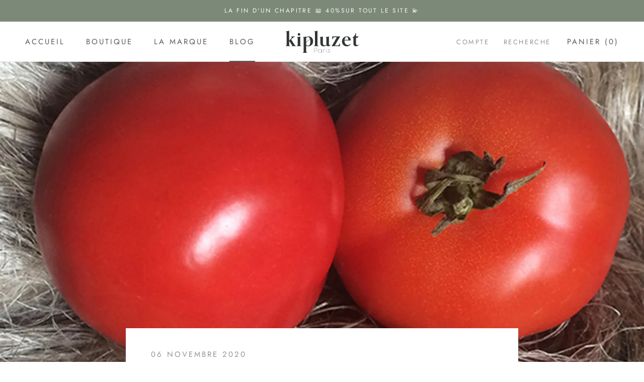

--- FILE ---
content_type: text/javascript
request_url: https://www.kipluzet.fr/cdn/shop/t/6/assets/custom.js?v=183944157590872491501604936092
body_size: -766
content:
//# sourceMappingURL=/cdn/shop/t/6/assets/custom.js.map?v=183944157590872491501604936092


--- FILE ---
content_type: image/svg+xml
request_url: https://www.kipluzet.fr/cdn/shop/files/Full_-_SombreProfond_145x.svg?v=1684308936
body_size: 1686
content:
<svg width="424" height="128" viewBox="0 0 424 128" fill="none" xmlns="http://www.w3.org/2000/svg">
<g clip-path="url(#clip0_303_880)">
<path d="M57.3902 89.48C54.3502 89.37 49.5502 89.25 46.7402 89.25C41.5802 89.25 38.3002 89.37 35.1402 89.48V87.72C36.6602 87.49 37.3702 87.02 37.3702 86.2C37.3702 85.03 35.4902 82.33 33.9702 79.99L19.5602 58.56V77.07C19.5602 86.44 21.0802 87.03 24.5902 87.72V89.48C22.0202 89.37 16.6302 89.25 12.2902 89.25C7.95023 89.25 2.58023 89.37 -0.00976562 89.48V87.72C3.51023 87.02 5.03023 86.43 5.03023 77.07V15.93C5.03023 8.79 4.91023 6.33 1.40023 5.39V3.63C8.08023 3.63 14.5202 2.34 19.5602 0V56.8C32.2002 45.2 34.9002 41.46 34.9002 39.23C34.9002 37.35 33.6102 35.6 31.0402 35.13V33.37C33.7302 33.49 37.8302 33.6 42.0502 33.6C46.2702 33.6 49.6602 33.49 52.4702 33.37V35.24C46.2702 37.12 40.7702 40.86 31.1602 50.47L41.3502 66.28C52.5902 83.85 54.5802 86.43 57.3902 87.71V89.47V89.48Z" fill="#303534"/>
<path d="M88.9101 89.48C86.3401 89.37 80.9501 89.25 76.6101 89.25C72.2701 89.25 66.9001 89.37 64.3101 89.48V87.72C67.8301 87.02 69.3501 86.43 69.3501 77.07V48.96C69.3501 41.82 69.2301 39.36 65.7201 38.42V36.66C72.3901 36.66 78.8401 35.37 83.8801 33.03V77.07C83.8801 86.44 85.4001 87.03 88.9101 87.72V89.48ZM76.6101 28.58C72.6301 28.58 69.4701 25.42 69.4701 21.44C69.4701 16.99 72.6301 13.83 76.6101 13.83C81.0701 13.83 84.2201 16.99 84.2201 21.44C84.2201 25.42 81.0601 28.58 76.6101 28.58Z" fill="#303534"/>
<path d="M123.71 127.38C121.13 127.26 115.74 127.15 111.41 127.15C107.08 127.15 101.69 127.26 99.1104 127.38V125.62C102.63 124.92 104.14 124.33 104.14 114.96V48.96C104.14 41.82 104.03 39.36 100.52 38.42V36.66C107.19 36.66 113.63 35.37 118.67 33.03V38.18C122.65 34.9 127.11 33.03 132.37 33.03C147.6 33.03 158.84 44.15 158.84 61.14C158.84 77.19 147.13 89.95 130.62 89.95C125.82 89.95 121.72 88.66 118.67 86.55V114.95C118.67 124.32 120.19 124.91 123.71 125.61V127.37V127.38ZM118.67 81.76C120.42 84.1 124.64 86.33 129.68 86.33C138.46 86.33 142.68 78.48 142.68 61.14C142.68 45.1 138.93 36.9 129.92 36.9C125 36.9 121.48 38.77 118.67 41.82V81.76Z" fill="#303534"/>
<path d="M189.3 89.48C186.73 89.37 181.34 89.25 177 89.25C172.66 89.25 167.29 89.37 164.71 89.48V87.72C168.22 87.02 169.74 86.43 169.74 77.07V15.93C169.74 8.79 169.62 6.33 166.11 5.39V3.63C172.79 3.63 179.23 2.34 184.27 0V77.07C184.27 86.44 185.79 87.03 189.3 87.72V89.48Z" fill="#303534"/>
<path d="M259.71 81.87C257.84 84.8 254.09 89.95 247.41 89.95C242.95 89.95 238.63 88.43 236.86 83.74C233.12 87.72 228.08 89.95 220.94 89.95C212.62 89.95 201.37 88.31 201.37 70.98V48.96C201.37 41.82 201.26 39.36 197.75 38.42V36.66C204.42 36.66 210.86 35.37 215.9 33.03V72.03C215.9 82.1 220.36 84.91 226.67 84.91C230.54 84.91 233.94 83.39 236.16 81.04C236.04 80.22 236.04 79.4 236.04 78.47V48.95C236.04 41.81 235.93 39.35 232.42 38.41V36.65C239.09 36.65 245.54 35.36 250.57 33.02V76.24C250.57 80.92 251.86 82.92 254.2 82.92C255.83 82.92 257.24 81.98 258.76 80.34L259.7 81.86L259.71 81.87Z" fill="#303534"/>
<path d="M314.99 72.97C315.11 74.02 315.11 75.19 315.11 76.37C315.11 78.59 314.87 83.4 314.87 85.86C314.87 87.03 314.87 88.2 314.99 89.49C309.48 89.26 301.99 89.26 292.16 89.26C281.61 89.26 275.3 89.26 267.68 89.49V87.27C275.52 75.56 290.63 49.32 296.6 37.61H288.52C279.5 37.61 275.29 37.84 271.07 49.79H269.31C269.79 42.88 269.79 37.26 269.79 33.39C281.49 33.62 290.87 33.62 298.71 33.62C305.5 33.62 311.36 33.51 314.87 33.39V36.08C305.98 49.31 292.15 73.44 285.48 85.27H295.19C305.15 85.27 310.88 84.92 313.23 72.97H314.98H314.99Z" fill="#303534"/>
<path d="M377.19 77.18C371.69 85.73 364.2 90.42 355.06 90.42C340.07 90.42 326.6 79.64 326.6 61.84C326.6 44.04 340.77 33.03 354.24 33.03C365.72 33.03 377.67 38.65 377.67 56.34H341.12V57.74C341.12 72.85 349.21 82.81 360.57 82.81C365.96 82.81 371 80.58 376.15 75.67L377.2 77.19L377.19 77.18ZM363.26 52.59C363.26 41.93 360.21 36.19 353.89 36.19C347.1 36.19 342.64 43.69 341.47 52.59H363.25H363.26Z" fill="#303534"/>
<path d="M423.24 79.06C421.13 86.2 416.44 89.95 409.88 89.95C400.16 89.95 393.48 85.03 393.48 73.67V41.34H387.75V39.58C397.82 33.72 403.44 24.35 405.9 14.75L408.83 15.33C408.35 19.08 408.01 26.93 408.01 33.6H411.53C415.63 33.6 419.14 33.6 421.6 30.91L422.77 32.32C421.14 34.78 419.49 37.24 417.38 41.34H408.01V71.2C408.01 79.98 410 83.5 415.04 83.5C418.55 83.5 420.19 81.16 421.83 77.99L423.24 79.04V79.06Z" fill="#303534"/>
<path d="M172.75 117.52H165.25V127.37H164.2V99H172.75C179.28 99 183.13 103.46 183.13 108.16C183.13 112.86 179.28 117.52 172.75 117.52ZM172.63 116.59C178.95 116.59 182.12 112.13 182.12 108.16C182.12 104.19 178.96 99.93 172.63 99.93H165.25V116.59H172.63Z" fill="#303534"/>
<path d="M207.87 107.75H208.88V127.37H207.87V121.45C206.74 124.85 203.09 127.85 198.47 127.85C192.15 127.85 188.21 122.86 188.21 117.56C188.21 112.26 192.15 107.26 198.47 107.26C203.09 107.26 206.78 110.26 207.87 113.67V107.75ZM198.55 126.93C202.97 126.93 207.83 123.81 207.83 117.57C207.83 111.33 202.97 108.2 198.55 108.2C192.88 108.2 189.27 112.42 189.27 117.57C189.27 122.72 192.88 126.93 198.55 126.93Z" fill="#303534"/>
<path d="M228.07 108.52H227.75C222.72 108.52 219.28 112.13 219.28 117.23V127.36H218.23V107.74H219.24V113.82C220.25 109.81 223.53 107.58 228.07 107.58V108.52Z" fill="#303534"/>
<path d="M235.22 99.36C235.87 99.36 236.27 99.85 236.27 100.37C236.27 100.89 235.86 101.38 235.22 101.38C234.58 101.38 234.17 100.89 234.17 100.37C234.17 99.85 234.58 99.36 235.22 99.36ZM234.7 127.37V107.75H235.75V127.37H234.7Z" fill="#303534"/>
<path d="M244.59 122.1C245.28 125.22 247.55 126.92 251.03 126.92C254.11 126.92 256.67 125.22 256.67 122.34C256.67 120.03 255.05 118.77 252.62 118.04L249.5 117.11C246.95 116.34 244.51 115.24 244.51 112.24C244.51 109.24 247.19 107.25 250.51 107.25C254.04 107.25 256.35 109.27 256.75 112.36H255.74C255.42 109.84 253.47 108.18 250.51 108.18C247.75 108.18 245.52 109.72 245.52 112.23C245.52 114.74 247.22 115.39 249.69 116.16L252.89 117.14C255.61 117.95 257.67 119.37 257.67 122.33C257.67 125.65 254.63 127.84 251.02 127.84C247.17 127.84 244.17 125.82 243.56 122.09H244.57L244.59 122.1Z" fill="#303534"/>
<path d="M117.07 81.4699C114.93 77.2299 115.2 71.6699 117.77 66.9199C119.87 63.0599 123.39 59.6799 128.26 56.8699C129.01 56.4299 129.78 56.0199 130.57 55.5999C132.19 54.7299 133.88 53.8299 135.36 52.7199C137.07 51.4499 139.23 49.3399 139.83 46.4699C140.27 44.2999 139.55 41.6599 137.97 39.5499C136.69 37.8599 135.02 36.8099 133.38 36.6799L133.5 35.1899C135.59 35.3599 137.6 36.5999 139.15 38.6599C140.98 41.0999 141.8 44.1999 141.28 46.7699C140.6 50.1099 138.17 52.4899 136.25 53.9099C134.69 55.0899 132.95 56.0099 131.27 56.9099C130.51 57.3199 129.75 57.7199 129 58.1599C124.39 60.8199 121.05 64.0099 119.09 67.6399C116.74 71.9599 116.48 76.9999 118.41 80.7999L117.08 81.4699H117.07Z" fill="#303534"/>
</g>
<defs>
<clipPath id="clip0_303_880">
<rect width="423.24" height="127.86" fill="white"/>
</clipPath>
</defs>
</svg>
